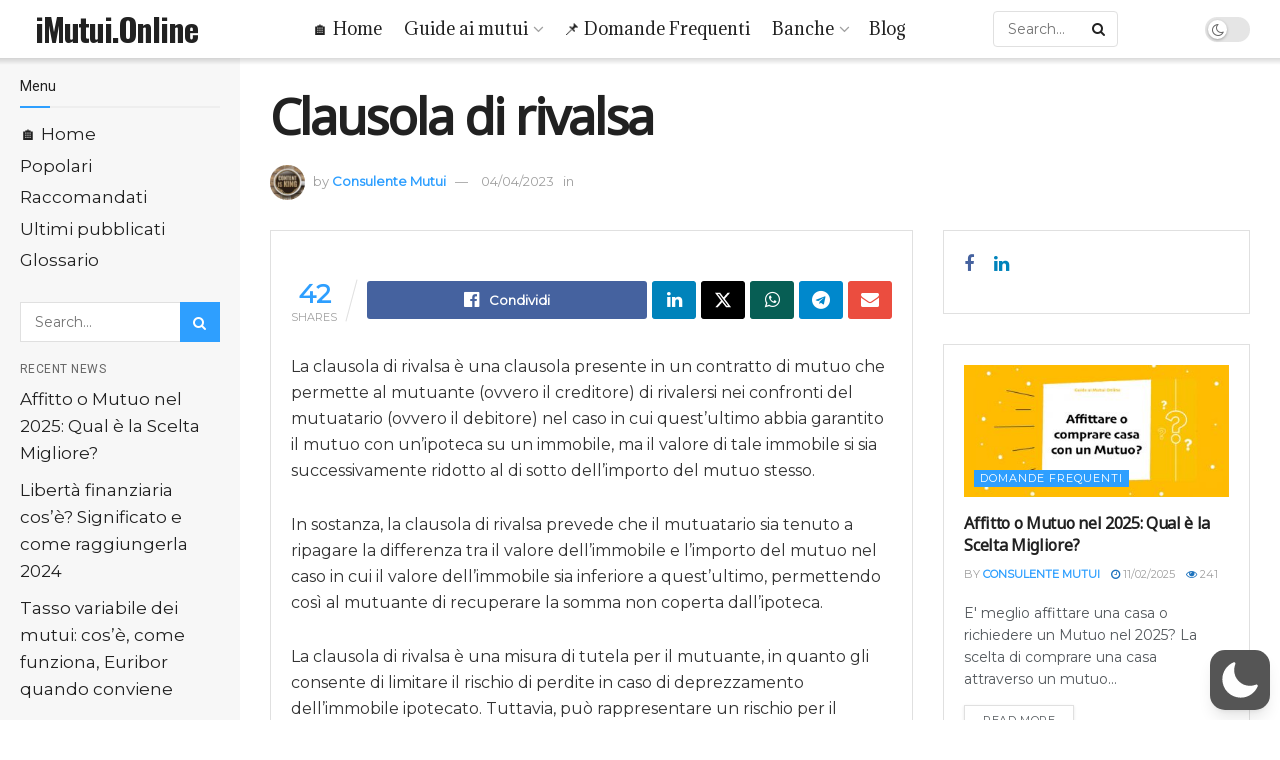

--- FILE ---
content_type: text/html; charset=utf-8
request_url: https://www.google.com/recaptcha/api2/aframe
body_size: 267
content:
<!DOCTYPE HTML><html><head><meta http-equiv="content-type" content="text/html; charset=UTF-8"></head><body><script nonce="CmTvkuHUNyG7z1iApI-ytQ">/** Anti-fraud and anti-abuse applications only. See google.com/recaptcha */ try{var clients={'sodar':'https://pagead2.googlesyndication.com/pagead/sodar?'};window.addEventListener("message",function(a){try{if(a.source===window.parent){var b=JSON.parse(a.data);var c=clients[b['id']];if(c){var d=document.createElement('img');d.src=c+b['params']+'&rc='+(localStorage.getItem("rc::a")?sessionStorage.getItem("rc::b"):"");window.document.body.appendChild(d);sessionStorage.setItem("rc::e",parseInt(sessionStorage.getItem("rc::e")||0)+1);localStorage.setItem("rc::h",'1764586280579');}}}catch(b){}});window.parent.postMessage("_grecaptcha_ready", "*");}catch(b){}</script></body></html>

--- FILE ---
content_type: application/javascript; charset=utf-8
request_url: https://fundingchoicesmessages.google.com/f/AGSKWxX4VqgyhhhQ6NbLIlABW-H7GztzOnkW1ZhoKbHson197yodgSZ9bv0TWiKJkR9oq8D2TIHLtffpwZUWyA_L3bSQGAfNS0D5b4JbsSeLUWfCoHvixMG3rbPaqDKXWaM-H6491LaEArEZIygI5a5XFhcZdNtozxQPMySzNs3Wk5U3ZhOtLJMsvYCQ42hm/_/sponsored-content-_adsperfectmarket//idleAd./newtopmsgad./delivery/fl.
body_size: -1291
content:
window['61fab2fd-9282-4c7d-b95a-f8f0cd995a0d'] = true;